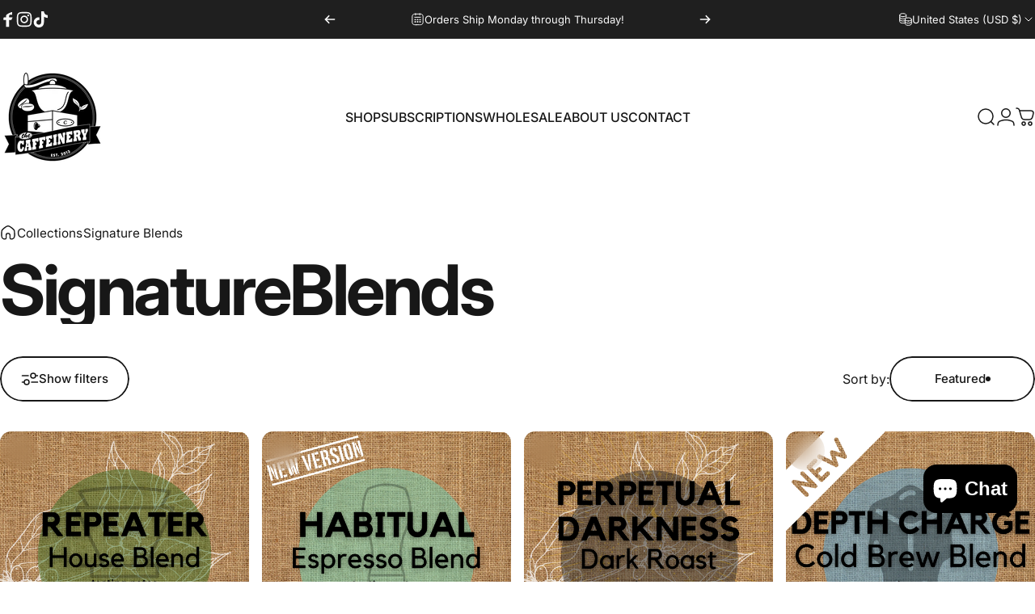

--- FILE ---
content_type: text/javascript
request_url: https://thecaffeinery.com/cdn/shop/t/12/assets/collection.js?v=14574502287654455001717001387
body_size: 2063
content:
class FacetForm extends HTMLFormElement{constructor(){super(),this.dirty=!1,this.cachedMap=new Map,this.addEventListener("change",this.onFormChange),this.addEventListener("submit",this.onFormSubmit)}onFormChange(){this.dirty=!0,this.dispatchEvent(new Event("submit",{cancelable:!0}))}onFormSubmit(event){if(event.preventDefault(),!this.dirty)return;const url=this.buildUrl().toString();this.renderSection(url,event)}buildUrl(){const searchParams=new URLSearchParams(new FormData(this)),url=new URL(this.action);return url.search="",searchParams.forEach((value,key)=>url.searchParams.append(key,value)),["page","filter.v.price.gte","filter.v.price.lte"].forEach(item=>{url.searchParams.get(item)===""&&url.searchParams.delete(item)}),url.searchParams.set("section_id",theme.utils.sectionId(this)),url}updateURLHash(url){const clonedUrl=new URL(url);clonedUrl.searchParams.delete("section_id"),history.replaceState({},"",clonedUrl.toString())}beforeRenderSection(){const container=document.getElementById("ProductGridContainer"),items=container.querySelectorAll(".product-card"),translateY=theme.config.motionReduced?0:50;Motion.timeline([[items,{y:translateY,opacity:0,visibility:"hidden"},{duration:.5,delay:theme.config.motionReduced?0:Motion.stagger(.1)}],[container,{y:translateY,opacity:0},{duration:.5,easing:"linear"}]]),setTimeout(()=>{const target=document.querySelector(".collection");window.scrollTo({top:target.getBoundingClientRect().top+window.scrollY-(theme.config.isTouch||theme.config.mqlSmall?95:20),behavior:theme.config.motionReduced?"auto":"smooth"});const drawer=document.getElementById("FacetDrawer");drawer&&drawer.classList.add("loading")},100)}afterRenderSection(){const container=document.getElementById("ProductGridContainer"),items=container.querySelectorAll(".product-card"),translateY=theme.config.motionReduced?0:50;Motion.timeline([[container,{y:[translateY,0],opacity:[0,1]},{duration:.5,easing:"linear"}],[items,{y:[translateY,0],opacity:[0,1],visibility:["hidden","visible"]},{duration:.5,delay:theme.config.motionReduced?0:Motion.stagger(.1)}]]);const drawer=document.getElementById("FacetDrawer");drawer&&drawer.classList.remove("loading"),document.dispatchEvent(new CustomEvent("collection:reloaded"))}renderSection(url,event){this.cachedMap.has(url)?this.renderSectionFromCache(url,event):this.renderSectionFromFetch(url,event),this.hasAttribute("data-history")&&this.updateURLHash(url),this.dirty=!1}renderSectionFromFetch(url,event){this.beforeRenderSection();const start=performance.now();fetch(url).then(response=>response.text()).then(responseText=>{const execution=performance.now()-start;setTimeout(()=>{this.renderFilters(responseText,event),this.renderFiltersActive(responseText),this.renderProductGridContainer(responseText),this.renderProductCount(responseText),this.renderSortBy(responseText),theme.pubsub.publish(theme.pubsub.PUB_SUB_EVENTS.facetUpdate,{responseText}),this.cachedMap.set(url,responseText),this.afterRenderSection()},execution>500?0:500)})}renderSectionFromCache(url,event){this.beforeRenderSection(),setTimeout(()=>{const responseText=this.cachedMap.get(url);this.renderFilters(responseText,event),this.renderFiltersActive(responseText),this.renderProductGridContainer(responseText),this.renderProductCount(responseText),this.renderSortBy(responseText),theme.pubsub.publish(theme.pubsub.PUB_SUB_EVENTS.facetUpdate,{responseText}),this.afterRenderSection()},500)}renderFilters(responseText,event){const facetElements=new DOMParser().parseFromString(responseText,"text/html").querySelectorAll("#FacetFiltersContainer [data-filter], #MobileFacetFiltersContainer [data-filter]"),matchesIndex=element=>{const jsFilter=event?event.target.closest("[data-filter]"):void 0;return jsFilter?element.dataset.index===jsFilter.dataset.index:!1};Array.from(facetElements).filter(element=>!matchesIndex(element)).forEach(element=>{const filter=document.querySelector(`[data-filter][data-index="${element.dataset.index}"]`);filter!==null&&(filter.tagName==="DETAILS"?filter.querySelector("summary + *").innerHTML=element.querySelector("summary + *").innerHTML:filter.innerHTML=element.innerHTML)})}renderFiltersActive(responseText){const id="FacetFiltersActive";if(document.getElementById(id)===null)return;const parsedHTML=new DOMParser().parseFromString(responseText,"text/html");document.getElementById(id).innerHTML=parsedHTML.getElementById(id).innerHTML}renderProductGridContainer(responseText){const id="ProductGridContainer";if(document.getElementById(id)===null)return;const parsedHTML=new DOMParser().parseFromString(responseText,"text/html");parsedHTML.querySelector("motion-list").setAttribute("motion-reduced",""),document.getElementById(id).innerHTML=parsedHTML.getElementById(id).innerHTML}renderProductCount(responseText){const id="ProductCount";if(document.getElementById(id)===null)return;const parsedHTML=new DOMParser().parseFromString(responseText,"text/html");document.getElementById(id).innerHTML=parsedHTML.getElementById(id).innerHTML}renderSortBy(responseText){const id="SortByContainer";if(document.getElementById(id)===null)return;const parsedHTML=new DOMParser().parseFromString(responseText,"text/html");document.getElementById(id).innerHTML=parsedHTML.getElementById(id).innerHTML}}customElements.define("facet-form",FacetForm,{extends:"form"});class FacetCount extends HTMLElement{constructor(){super()}facetUpdateUnsubscriber=void 0;connectedCallback(){this.facetUpdateUnsubscriber=theme.pubsub.subscribe(theme.pubsub.PUB_SUB_EVENTS.facetUpdate,this.onFacetUpdate.bind(this))}disconnectedCallback(){this.facetUpdateUnsubscriber&&this.facetUpdateUnsubscriber()}get itemCount(){return parseInt(this.innerText)}onFacetUpdate(event){const facetCount=new DOMParser().parseFromString(event.responseText,"text/html").querySelector("facet-count");this.innerText=facetCount.innerHTML,this.hidden=this.itemCount===0}}customElements.define("facet-count",FacetCount);class FacetRemove extends MagnetLink{constructor(){super(),this.addEventListener("click",this.onClick)}onClick(event){const form=this.closest('form[is="facet-form"]')||document.querySelector('form[is="facet-form"]');if(form){event.preventDefault();const url=new URL(this.href);url.searchParams.set("section_id",theme.utils.sectionId(form)),form.renderSection(url.toString(),event)}}}customElements.define("facet-remove",FacetRemove,{extends:"a"});class FacetSort extends HTMLElement{constructor(){super(),Motion.inView(this,this.init.bind(this),{margin:"200px 0px 200px 0px"}),this.addEventListener("change",this.onChange),this.button.addEventListener("click",this.show.bind(this)),this.close.addEventListener("click",this.hide.bind(this)),document.addEventListener("click",this.onWindowClick.bind(this))}get listbox(){return this.querySelector(".sort-listbox")}get selection(){return this.querySelector(".sort-selection")}get button(){return this.querySelector(".sort-by")}get close(){return this.querySelector(".sort-close")}init(){this.initButton(),this.style.setProperty("--facet-listbox-height",`${this.listbox.getBoundingClientRect().height}px`)}initButton(){const value=this.selection.innerText,width=theme.getElementWidth(this.selection,value);this.style.setProperty("--facet-button-width",`${width}px`)}onChange(event){const form=this.closest('form[is="facet-form"]')||document.querySelector('form[is="facet-form"]');if(form){const url=new URL(window.location.href);url.searchParams.set("sort_by",event.target.value),url.searchParams.set("section_id",theme.utils.sectionId(form)),url.searchParams.delete("page"),form.renderSection(url.toString(),event)}this.selection.innerText=event.target.nextElementSibling.innerText,this.initButton(),this.hide()}show(){this.button.setAttribute("open","")}hide(immediate=!0){if(this.button.hasAttribute("open")){const btnFill=this.button.querySelector("[data-fill");Motion.animate(btnFill,{y:["0%",immediate?"0%":"-76%"]},{duration:.6,delay:immediate?0:.2}),setTimeout(()=>{this.button.removeAttribute("open")},100)}}onWindowClick(event){this.contains(event.target)||this.button.hasAttribute("open")&&this.hide(!1)}}customElements.define("facet-sort",FacetSort);class FacetSticky extends HTMLElement{constructor(){super(),new IntersectionObserver(this.handleIntersection.bind(this),{rootMargin:`-${screen.availHeight-100}px 0px ${screen.availHeight}px 0px`}).observe(document.querySelector(".collection-section"))}get button(){return this.querySelector(".button")}handleIntersection(entries){entries[0].isIntersecting?Motion.animate(this.button,{opacity:1,visibility:"visible",transform:["translateY(15px)","translateY(0)"]},{duration:1,easing:[.16,1,.3,1]}):Motion.animate(this.button,{opacity:0,visibility:"hidden",transform:["translateY(0)","translateY(15px)"]},{duration:1,easing:[.16,1,.3,1]})}}customElements.define("facet-sticky",FacetSticky);class PriceRange extends HTMLElement{constructor(){super(),this.rangeMin=this.querySelector('input[type="range"]:first-child'),this.rangeMax=this.querySelector('input[type="range"]:last-child'),this.inputMin=this.querySelector('input[name="filter.v.price.gte"]'),this.inputMax=this.querySelector('input[name="filter.v.price.lte"]'),this.inputMin.addEventListener("focus",this.inputMin.select),this.inputMax.addEventListener("focus",this.inputMax.select),this.inputMin.addEventListener("change",this.onInputMinChange.bind(this)),this.inputMax.addEventListener("change",this.onInputMaxChange.bind(this)),this.rangeMin.addEventListener("change",this.onRangeMinChange.bind(this)),this.rangeMax.addEventListener("change",this.onRangeMaxChange.bind(this)),this.rangeMin.addEventListener("input",this.onRangeMinInput.bind(this)),this.rangeMax.addEventListener("input",this.onRangeMaxInput.bind(this))}onInputMinChange(event){event.preventDefault(),event.target.value=Math.max(Math.min(parseInt(event.target.value),parseInt(this.inputMax.value||event.target.max)-1),event.target.min),this.rangeMin.value=event.target.value,this.rangeMin.parentElement.style.setProperty("--range-min",`${parseInt(this.rangeMin.value)/parseInt(this.rangeMin.max)*100}%`)}onInputMaxChange(event){event.preventDefault(),event.target.value=Math.min(Math.max(parseInt(event.target.value),parseInt(this.inputMin.value||event.target.min)+1),event.target.max),this.rangeMax.value=event.target.value,this.rangeMax.parentElement.style.setProperty("--range-max",`${parseInt(this.rangeMax.value)/parseInt(this.rangeMax.max)*100}%`)}onRangeMinChange(event){event.stopPropagation(),this.inputMin.value=event.target.value,this.inputMin.dispatchEvent(new Event("change",{bubbles:!0}))}onRangeMaxChange(event){event.stopPropagation(),this.inputMax.value=event.target.value,this.inputMax.dispatchEvent(new Event("change",{bubbles:!0}))}onRangeMinInput(event){event.target.value=Math.min(parseInt(event.target.value),parseInt(this.inputMax.value||event.target.max)-1),event.target.parentElement.style.setProperty("--range-min",`${parseInt(event.target.value)/parseInt(event.target.max)*100}%`),this.inputMin.value=event.target.value}onRangeMaxInput(event){event.target.value=Math.max(parseInt(event.target.value),parseInt(this.inputMin.value||event.target.min)+1),event.target.parentElement.style.setProperty("--range-max",`${parseInt(event.target.value)/parseInt(event.target.max)*100}%`),this.inputMax.value=event.target.value}}customElements.define("price-range",PriceRange);class InfiniteButton extends HoverButton{constructor(){super(),this.onClickHandler=this.onClick.bind(this)}connectedCallback(){this.addEventListener("click",this.onClickHandler),this.getAttribute("mode")=="infinite"&&Motion.inView(this,this.onClickHandler,{margin:"200px 0px 200px 0px"})}disconnectedCallback(){this.removeEventListener("click",this.onClickHandler)}onClick(){if(this.hasAttribute("aria-busy"))return;this.enableLoading();const url=this.buildUrl().toString();fetch(url).then(response=>response.text()).then(responseText=>{this.renderPagination(responseText),this.renderProductGridContainer(responseText)})}renderPagination(responseText){const productGridContainer=document.getElementById("ProductGridContainer");if(productGridContainer===null)return;const parsedHTML=new DOMParser().parseFromString(responseText,"text/html"),destination=productGridContainer.querySelector(".pagination"),source=parsedHTML.querySelector(".pagination");source?destination.innerHTML=source.innerHTML:destination.remove()}renderProductGridContainer(responseText){const productGridContainer=document.getElementById("ProductGridContainer");if(productGridContainer===null)return;const parsedHTML=new DOMParser().parseFromString(responseText,"text/html"),destination=productGridContainer.querySelector("motion-list"),source=parsedHTML.querySelector("motion-list");source&&destination&&(source.querySelectorAll(".card").forEach(item=>{destination.appendChild(item)}),destination.reload())}buildUrl(){const url=new URL(this.getAttribute("action"));return url.searchParams.set("section_id",theme.utils.sectionId(this)),url}enableLoading(){this.classList.add("pointer-events-none"),this.setAttribute("aria-busy","true")}}customElements.define("infinite-button",InfiniteButton,{extends:"button"});
//# sourceMappingURL=/cdn/shop/t/12/assets/collection.js.map?v=14574502287654455001717001387
